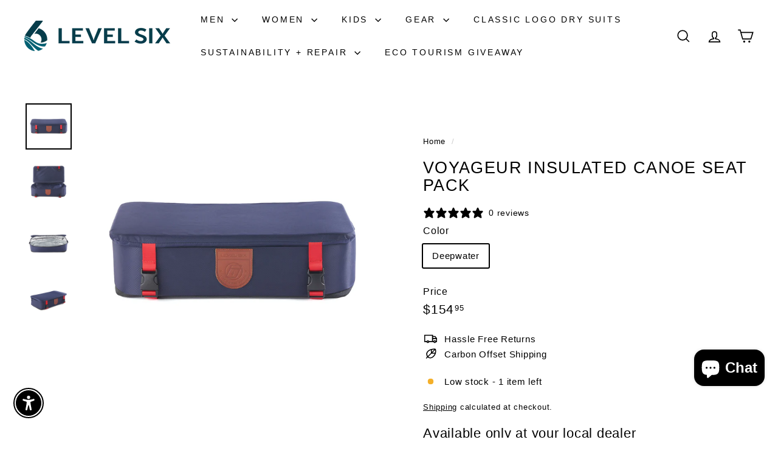

--- FILE ---
content_type: text/javascript; charset=utf-8
request_url: https://stockist.co/api/v1/u20623/widget.js?callback=_stockistConfigCallback_u20623
body_size: 1337
content:
// __stockist_show_full_gsheet_controls


/**/_stockistConfigCallback_u20623({
  "tag": "u20623",
  "layout_version": "2",
  "layout": "horizontal_list_left_search_top",
  "desktop_breakpoint": 700,
  "css_isolation": true,
  "mobile_map_display": "middle",
  "container": {
    "height": "600"
  },
  "side_panel_width": "300",
  "mobile_list_height": "-1",
  "search_type": "live",
  "initial": {
    "latitude": "39.82817500",
    "longitude": "-98.57950000",
    "zoom": 3,
    "display": "geolocate",
    "search": "geolocate",
    "bounds": {
      "west": -147.80693,
      "south": -39.27702,
      "east": 174.73851,
      "north": 69.64278
    }
  },
  "browser_geolocation": "mobile",
  "autocomplete": "yes",
  "units": "km",
  "max_results": 100,
  "max_distance": 50000,
  "search": {
    "mode": "bounds",
    "min_radius": 25,
    "radius": 100,
    "radius_default": 25,
    "radius_display": "inline",
    "name_autocomplete": false,
    "name_full": false,
    "radius_options": [
      10,
      25,
      50,
      100,
      250
    ]
  },
  "geolocation": {
    "mode": "radius",
    "radius": 25,
    "button": "none",
    "color": "#509bfb"
  },
  "overview": {
    "behavior": "clusters",
    "max_zoom": 8,
    "color": "#003b4a"
  },
  "filter_operator": "and",
  "filter_display": "standalone",
  "feature_color": "#003b4a",
  "retina_markers": 1,
  "custom_css": "/* Styles below added by Stockist support; please contact us with any questions. */\r\n\r\n#stockist-widget {\r\n    line-height: 1.4;\r\n}\r\n\r\n#stockist-widget .stockist-query-entry .stockist-search-button button {\r\n    line-height: 22px;\r\n}",
  "autocomplete_types": [
    "regions"
  ],
  "country_lock": [],
  "languages": {
    "default": {
      "address_not_found": "Sorry, we couldn't find that address.",
      "directions_link": "Directions",
      "filter_dropdown_button": "Filter results",
      "generic_error": "Sorry, we ran into a problem. Please try again in a moment.",
      "geolocation_button": "Use my location",
      "geolocation_error": "We couldn't find your location. Check that location services are turned on in your browser or device settings.",
      "initial_message": "Enter your city or postal code to find nearby stores.",
      "no_results": "Sorry, we didn't find any stores nearby.",
      "search_button": "",
      "search_placeholder": "Type a postcode or address...",
      "website_link": "",
      "code": "en"
    }
  },
  "analytics": {
    "enabled": true,
    "map_usage": true,
    "key": "FHZYMF664mnD-NoNzrwDMz5PeiRR7Xh9LmtDJtwULfpWJ3i5jjIerDC77RPzrgOeZrFu5rfEFUiha9oiRNV0K6oJV-rJUQ9WF3QsMh-7yZfPffGplVxallXSISKplc21"
  },
  "whitelabel": true,
  "map": {
    "type": "mapbox",
    "key": "e:QUV10IT54VEkbZB9bXzg3EWcCCwIuS1EJMj99cxs9H1tfOAxkAQIeEQBfUgU9JXx3FC8zW3ooN2QIRTUCHAFqKwcgfnMbbHh5chkTG2dYGRMfBVcpPRJfcg4zBQdH",
    "style": "mapbox.outdoors"
  },
  "markers": [
    {
      "id": "mrk_m459ekn4",
      "type": "url",
      "color": "#ea4335",
      "url": "https://cdn.shopify.com/s/files/1/0249/1151/files/default_locally.png?v=1704982700",
      "retina": true,
      "width": 37,
      "height": 51,
      "is_default": true
    }
  ],
  "filters": [
    {
      "id": 21911,
      "name": "Technical Apparel & Accessories",
      "visible_in": [
        "search",
        "results"
      ]
    },
    {
      "id": 21914,
      "name": "Dry Suits",
      "visible_in": [
        "search",
        "results"
      ]
    },
    {
      "id": 21913,
      "name": "SUP Boards & SUP Accessories",
      "visible_in": [
        "search",
        "results"
      ]
    },
    {
      "id": 21912,
      "name": "Lifestyle Apparel",
      "visible_in": [
        "search",
        "results"
      ]
    },
    {
      "id": 22129,
      "name": "Kids Apparel ",
      "visible_in": [
        "search",
        "results"
      ]
    },
    {
      "id": 29893,
      "name": "Class 6",
      "visible_in": [
        "search",
        "results"
      ]
    }
  ],
  "custom_fields": [],
  "preload": true,
  "ts": "2026-01-14 06:22:47 PST"
});

--- FILE ---
content_type: text/javascript
request_url: https://www.levelsix.com/cdn/shop/t/108/assets/section-recently-viewed.js?v=55908193119123770971768413200
body_size: -8
content:
import{hasLocalStorage}from"@archetype-themes/utils/storage";let recentlyViewedIds=[];if(hasLocalStorage()){const recentIds=localStorage.getItem("recently-viewed");recentIds&&typeof recentIds!==void 0&&(recentlyViewedIds=JSON.parse(recentIds))}class RecentlyViewed extends HTMLElement{constructor(){super(),this.initialized=!1,this.sectionId=this.getAttribute("data-section-id"),this.maxProducts=this.getAttribute("data-max-products"),this.init()}addIdToRecentlyViewed(id){id&&(recentlyViewedIds.includes(id)&&recentlyViewedIds.splice(recentlyViewedIds.indexOf(id),1),recentlyViewedIds.unshift(id),hasLocalStorage()&&localStorage.setItem("recently-viewed",JSON.stringify(recentlyViewedIds)))}init(){if(this.addIdToRecentlyViewed(this.dataset.productId),this.initialized)return;if(this.initialized=!0,!recentlyViewedIds.length){this.classList.add("hide");return}this.outputContainer=this.querySelector(`#RecentlyViewed-${this.sectionId}`);const currentId=this.getAttribute("data-product-id");let url=`${window.Shopify.routes.root}search?view=recently-viewed&type=product&q=`,products="",i=0;recentlyViewedIds.forEach(val=>{val!==currentId&&(i>=this.maxProducts||(products+=`id:${val} OR `,i++))}),url=url+encodeURIComponent(products),fetch(url).then(response=>response.text()).then(text=>{const html=document.createElement("div");if(html.innerHTML=text,html.querySelectorAll(".grid-product").length>0){const results=html.querySelector(".product-grid");this.outputContainer.append(results)}else this.classList.add("hide")}).catch(e=>{console.error(e)})}disconnectedCallback(){this.initialized=!1}}customElements.define("recently-viewed",RecentlyViewed);
//# sourceMappingURL=/cdn/shop/t/108/assets/section-recently-viewed.js.map?v=55908193119123770971768413200


--- FILE ---
content_type: text/javascript; charset=utf-8
request_url: https://www.levelsix.com/products/voyageur-insulated-canoe-seat-pack.js
body_size: 721
content:
{"id":6250651222215,"title":"Voyageur Insulated Canoe Seat Pack","handle":"voyageur-insulated-canoe-seat-pack","description":"\u003cp\u003e\u003cspan data-mce-fragment=\"1\"\u003eDesigned with canoeists in mind, the Voyageur canoe seat pack easily attaches around different types of canoe seats with 2 side release buckles. This pack offers a unique storage place to keep items accessible and a padded seat for added comfort while paddling. In addition, the insulated liner helps keep food and drinks cold while on your expedition. The Voyageur canoe seat is a great addition to your next adventure.\u003c\/span\u003e\u003c\/p\u003e\n\u003cp\u003eFeatures:\u003c\/p\u003e\n\u003cul\u003e\n\u003cli\u003ePadded Canoe Seat\u003c\/li\u003e\n\u003cli\u003eBallistic Nylon Reinforcement\u003c\/li\u003e\n\u003cli\u003eInsulated Storage Compartment\u003c\/li\u003e\n\u003cli\u003e19x10.5x5 inches \u003cbr\u003e\n\u003c\/li\u003e\n\u003cli\u003e3.0lb\u003cem\u003e\u003c\/em\u003e\n\u003c\/li\u003e\n\u003c\/ul\u003e\n\u003cul\u003e\u003c\/ul\u003e","published_at":"2022-06-16T09:13:07-04:00","created_at":"2021-02-15T13:42:47-05:00","vendor":"Level Six","type":"Paddling Accessories","tags":["Canoeing","China","hide buy button","K\u0026C"],"price":15495,"price_min":15495,"price_max":15495,"available":true,"price_varies":false,"compare_at_price":15495,"compare_at_price_min":15495,"compare_at_price_max":15495,"compare_at_price_varies":false,"variants":[{"id":42010509934791,"title":"Deepwater","option1":"Deepwater","option2":null,"option3":null,"sku":"GMA-VOYA-DEW","requires_shipping":true,"taxable":true,"featured_image":{"id":33579158569159,"product_id":6250651222215,"position":1,"created_at":"2022-03-25T09:26:08-04:00","updated_at":"2022-03-25T09:26:09-04:00","alt":null,"width":2000,"height":2000,"src":"https:\/\/cdn.shopify.com\/s\/files\/1\/0249\/1151\/products\/GMA-VOYAVoyageurDeepwater01.jpg?v=1648214769","variant_ids":[42010509934791]},"available":true,"name":"Voyageur Insulated Canoe Seat Pack - Deepwater","public_title":"Deepwater","options":["Deepwater"],"price":15495,"weight":1500,"compare_at_price":15495,"inventory_quantity":1,"inventory_management":"shopify","inventory_policy":"deny","barcode":"677988139734","featured_media":{"alt":null,"id":25937947427015,"position":1,"preview_image":{"aspect_ratio":1.0,"height":2000,"width":2000,"src":"https:\/\/cdn.shopify.com\/s\/files\/1\/0249\/1151\/products\/GMA-VOYAVoyageurDeepwater01.jpg?v=1648214769"}},"quantity_rule":{"min":1,"max":null,"increment":1},"quantity_price_breaks":[],"requires_selling_plan":false,"selling_plan_allocations":[]}],"images":["\/\/cdn.shopify.com\/s\/files\/1\/0249\/1151\/products\/GMA-VOYAVoyageurDeepwater01.jpg?v=1648214769","\/\/cdn.shopify.com\/s\/files\/1\/0249\/1151\/products\/GMA-VOYAVoyageurDeepwater02.jpg?v=1648214769","\/\/cdn.shopify.com\/s\/files\/1\/0249\/1151\/products\/GMA-VOYAVoyageurDeepwater03.jpg?v=1648214770","\/\/cdn.shopify.com\/s\/files\/1\/0249\/1151\/products\/GMA-VOYAVoyageurDeepwater04.jpg?v=1648214770"],"featured_image":"\/\/cdn.shopify.com\/s\/files\/1\/0249\/1151\/products\/GMA-VOYAVoyageurDeepwater01.jpg?v=1648214769","options":[{"name":"Color","position":1,"values":["Deepwater"]}],"url":"\/products\/voyageur-insulated-canoe-seat-pack","media":[{"alt":null,"id":25937947427015,"position":1,"preview_image":{"aspect_ratio":1.0,"height":2000,"width":2000,"src":"https:\/\/cdn.shopify.com\/s\/files\/1\/0249\/1151\/products\/GMA-VOYAVoyageurDeepwater01.jpg?v=1648214769"},"aspect_ratio":1.0,"height":2000,"media_type":"image","src":"https:\/\/cdn.shopify.com\/s\/files\/1\/0249\/1151\/products\/GMA-VOYAVoyageurDeepwater01.jpg?v=1648214769","width":2000},{"alt":null,"id":25937947459783,"position":2,"preview_image":{"aspect_ratio":1.0,"height":2000,"width":2000,"src":"https:\/\/cdn.shopify.com\/s\/files\/1\/0249\/1151\/products\/GMA-VOYAVoyageurDeepwater02.jpg?v=1648214769"},"aspect_ratio":1.0,"height":2000,"media_type":"image","src":"https:\/\/cdn.shopify.com\/s\/files\/1\/0249\/1151\/products\/GMA-VOYAVoyageurDeepwater02.jpg?v=1648214769","width":2000},{"alt":null,"id":25937947492551,"position":3,"preview_image":{"aspect_ratio":1.0,"height":2000,"width":2000,"src":"https:\/\/cdn.shopify.com\/s\/files\/1\/0249\/1151\/products\/GMA-VOYAVoyageurDeepwater03.jpg?v=1648214770"},"aspect_ratio":1.0,"height":2000,"media_type":"image","src":"https:\/\/cdn.shopify.com\/s\/files\/1\/0249\/1151\/products\/GMA-VOYAVoyageurDeepwater03.jpg?v=1648214770","width":2000},{"alt":null,"id":25937947525319,"position":4,"preview_image":{"aspect_ratio":1.0,"height":2000,"width":2000,"src":"https:\/\/cdn.shopify.com\/s\/files\/1\/0249\/1151\/products\/GMA-VOYAVoyageurDeepwater04.jpg?v=1648214770"},"aspect_ratio":1.0,"height":2000,"media_type":"image","src":"https:\/\/cdn.shopify.com\/s\/files\/1\/0249\/1151\/products\/GMA-VOYAVoyageurDeepwater04.jpg?v=1648214770","width":2000}],"requires_selling_plan":false,"selling_plan_groups":[]}